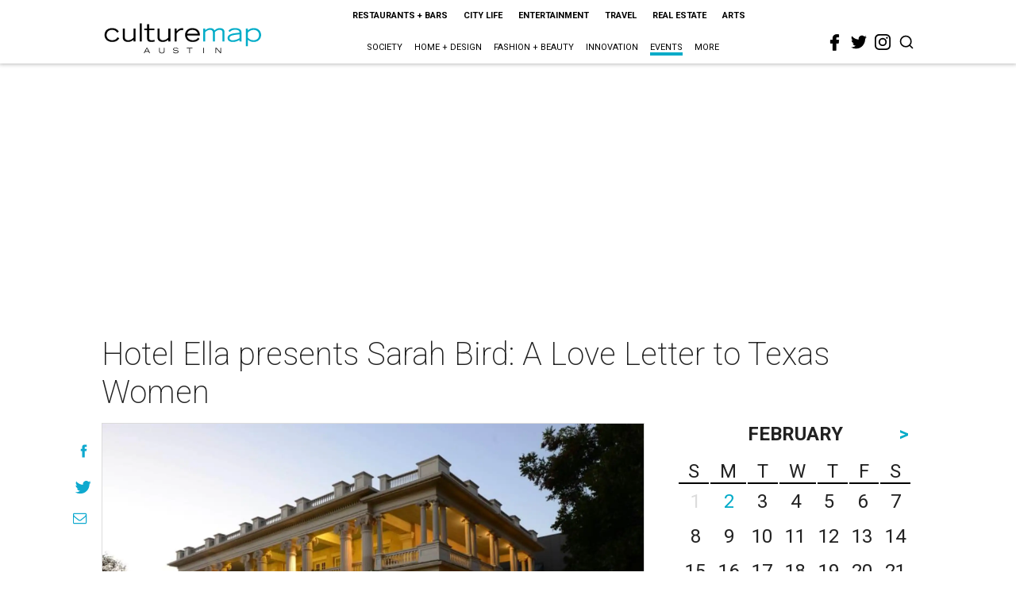

--- FILE ---
content_type: text/html; charset=utf-8
request_url: https://www.google.com/recaptcha/api2/aframe
body_size: 268
content:
<!DOCTYPE HTML><html><head><meta http-equiv="content-type" content="text/html; charset=UTF-8"></head><body><script nonce="p2VCH3aymBhZm7FVVUikqg">/** Anti-fraud and anti-abuse applications only. See google.com/recaptcha */ try{var clients={'sodar':'https://pagead2.googlesyndication.com/pagead/sodar?'};window.addEventListener("message",function(a){try{if(a.source===window.parent){var b=JSON.parse(a.data);var c=clients[b['id']];if(c){var d=document.createElement('img');d.src=c+b['params']+'&rc='+(localStorage.getItem("rc::a")?sessionStorage.getItem("rc::b"):"");window.document.body.appendChild(d);sessionStorage.setItem("rc::e",parseInt(sessionStorage.getItem("rc::e")||0)+1);localStorage.setItem("rc::h",'1770050030463');}}}catch(b){}});window.parent.postMessage("_grecaptcha_ready", "*");}catch(b){}</script></body></html>